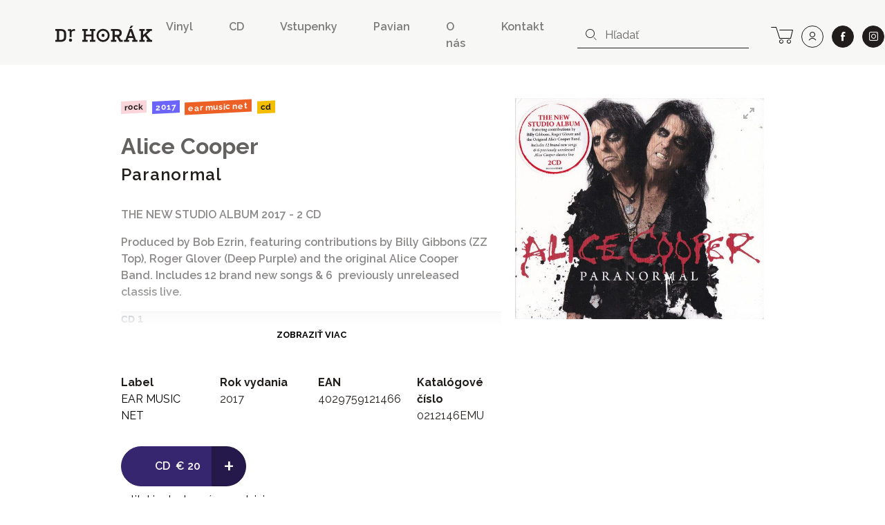

--- FILE ---
content_type: text/html; charset=UTF-8
request_url: https://www.drhorak.sk/titul/alice-cooper/20068-paranormal
body_size: 13292
content:
<!DOCTYPE html>
<html lang="sk">

    <head>
    <meta charset="utf-8">
    <meta http-equiv="X-UA-Compatible" content="IE=edge">
    <meta name="viewport" content="width=device-width, initial-scale=1, shrink-to-fit=no">
    <meta name="csrf-token" content="3oiRGDb1WBg8pFZUaksvVobIkWBRoQDfM5sBmv9N">

    <meta name="description" content="THE NEW STUDIO ALBUM 2017 - 2 CD Produced by Bob Ezrin, featuring contributions by Billy Gibbons (ZZ Top), Roger Glover (Deep Purple) and the original...">
    
        <meta property="og:title" content="Alice Cooper: Paranormal" />
    <meta property="og:description"
        content="THE NEW STUDIO ALBUM 2017 - 2 CD Produced by Bob Ezrin, featuring contributions by Billy Gibbons (ZZ Top), Roger Glover (Deep Purple) and the original..." />
    <meta property="og:type" content="music.album" />
    <meta property="og:url" content="https://www.drhorak.sk/titul/alice-cooper/20068-paranormal" />
    <meta property="og:image"
        content="https://www.drhorak.sk/cdn/obrazok/52df77bc64802a7152f7ebf09b178d5c.jpg/600/0" />
    <meta property="og:site_name" content="Dr.Horák - naordinujte si dobrú hudbu" />
            <meta property="music:release_date " content="2017-07-27" />
    
    
    <meta name="google-site-verification" content="fv_f2bT9R-CJWylp21O_bTbzbSH5ujKxtb3SVipgU6E" />

    <title>
                   Alice Cooper: Paranormal | Dr.Horák - naordinujte si dobrú hudbu
            </title>

    <!-- Favicons-->
    <link rel="apple-touch-icon" sizes="180x180" href="/apple-touch-icon.png">
<link rel="icon" type="image/png" sizes="32x32" href="/favicon-32x32.png">
<link rel="icon" type="image/png" sizes="16x16" href="/favicon-16x16.png">
<link rel="manifest" href="/site.webmanifest">
<link rel="mask-icon" href="/safari-pinned-tab.svg" color="#f3bd00">
<meta name="msapplication-TileColor" content="#f3bd00">
<meta name="theme-color" content="#f3bd00">
    
    

        <link rel="canonical" href="https://www.drhorak.sk/titul/alice-cooper/20068-paranormal">
    <script type="application/ld+json">{"@context":"https:\/\/schema.org","@type":"Product","@id":"https:\/\/www.drhorak.sk\/titul\/alice-cooper\/20068-paranormal","author":"Alice Cooper ","name":"Paranormal","datePublished":2017,"description":"THE NEW STUDIO ALBUM 2017 - 2 CD Produced by Bob Ezrin, featuring contributions by Billy Gibbons (ZZ Top), Roger Glover (Deep Purple) and the original Alice Cooper Band. Includes 12 brand new songs & 6  previously unreleased classis live.                             CD 1                                             1. Paranormal 4:10                                             2. Dead Flies 2:22                                             3. Fireball 4:49              ...","image":"https:\/\/www.drhorak.sk\/cdn\/obrazok\/52df77bc64802a7152f7ebf09b178d5c.jpg\/600\/0","url":"https:\/\/www.drhorak.sk\/titul\/alice-cooper\/20068-paranormal","offers":{"@type":"Offer","price":"20","priceCurrency":"EUR","itemCondition":"http:\/\/schema.org\/NewCondition"}}</script>

    <!-- Styles -->
    <link rel="stylesheet" href="https://unpkg.com/flickity@2/dist/flickity.min.css">
    <link rel="stylesheet" href="https://cdnjs.cloudflare.com/ajax/libs/select2/4.0.5/css/select2.min.css" />
    

    <link rel="stylesheet" href="/css/app.css?id=776edc1dac80f2840aae">
    
    <script>
window.dataLayer = window.dataLayer || [];
window.dataLayer.push({"event":"detail","ecommerce":{"currencyCode":"EUR","detail":{"products":[{"name":"Alice Cooper: Paranormal","id":"20068","price":"20.00","brand":"EAR MUSIC NET","category":"Rock","variant":"CD"}]}}});
</script>
<script>(function(w,d,s,l,i){w[l]=w[l]||[];w[l].push({'gtm.start':
new Date().getTime(),event:'gtm.js'});var f=d.getElementsByTagName(s)[0],
j=d.createElement(s),dl=l!='dataLayer'?'&l='+l:'';j.async=true;j.src=
'https://www.googletagmanager.com/gtm.js?id='+i+dl;f.parentNode.insertBefore(j,f);
})(window,document,'script','dataLayer','GTM-NVVDSC8');</script>

    
    
    

</head>
    <body>
        <noscript><iframe src="https://www.googletagmanager.com/ns.html?id=GTM-NVVDSC8"
height="0" width="0" style="display:none;visibility:hidden"></iframe></noscript>

        
        

        <nav class="navbar navbar-expand-lg navbar-light bg-light">
    <div class="container-fluid">
        <button class="navbar-toggler border-0 collapsed" type="button" data-toggle="collapse" data-target="#navbarDrHorak" aria-controls="navbarDrHorak" aria-expanded="false" aria-label="Toggle navigation">
            <i class="icon-close"></i>
            <i class="icon-bars"></i>
        </button>
        <a class="navbar-brand py-3 py-lg-4" href="/">
            <img src="/images/logo.svg"  alt="Dr. Horák" loading="lazy">
        </a>
        <a class="lh-2rem d-lg-none lead text-nowrap no-underline position-relative" title="košík" href="https://www.drhorak.sk/kosik" aria-label="cart">
                        <i class="icon-cart position-relative"></i>
        </a>
        <div class="collapse navbar-collapse mt-2" id="navbarDrHorak">
            <form class="form-inline d-block d-lg-none left-inner-addon mt-2 mb-4 bg-white" role="search" action="https://www.drhorak.sk/katalog" id="searchFormMobile">
                <i class="icon-search"></i>
                <input
                class="search form-control mr-sm-2 w-100 border-dark"
                name="search"
                
                type="text"
                placeholder="Hľadať"
                aria-label="hľadať"
                value=""
                data-products-title="albumy"
                data-concerts-title="koncerty"
                data-authors-title="interpreti"
                data-publishers-title="vydavateľstvá"
                data-categories-title="žánre"
                autocomplete="off"
                >
                <input type="submit" class="invisible position-absolute">
            </form>

            <ul class="navbar-nav ml-auto font-weight-semibold">
    <li class="nav-item mx-1 mr-md-5"><a class="nav-link px-0 py-1" href="https://www.drhorak.sk/katalog?type=LP">Vinyl</a></li>
    <li class="nav-item mx-1 mr-md-5"><a class="nav-link px-0 py-1" href="https://www.drhorak.sk/katalog?type=CD">CD</a></li>
    <li class="nav-item mx-1 mr-md-5"><a href="https://vstupenky.drhorak.sk" class=" nav-link px-0 py-1" title="Vstupenky na koncerty">Vstupenky</a></li>
    <li class="nav-item mx-1 mr-md-5"><a href="https://www.drhorak.sk/pavian-records" class=" nav-link px-0 py-1">Pavian</a></li>
    <li class="nav-item mx-1 mr-md-5"><a href="https://www.drhorak.sk/informacie/o-nas" class=" nav-link px-0 py-1">O nás</a></li>
    <li class="nav-item mx-1 mr-md-5"><a href="https://www.drhorak.sk/informacie/kontakt" class=" nav-link px-0 py-1">Kontakt</a></li>
</ul>
                            <form class="form-inline d-none d-lg-inline-block left-inner-addon" role="search" action="https://www.drhorak.sk/katalog" id="searchFormNav">
                    <i class="icon-search"></i>
                    <input
                    class="search form-control mr-sm-2 border-top-0 border-left-0 border-right-0 border-dark"
                    name="search"
                    
                    type="text"
                    placeholder="Hľadať"
                    aria-label="hľadať"
                    value=""
                    data-products-title="albumy"
                    data-concerts-title="koncerty"
                    data-authors-title="interpreti"
                    data-publishers-title="vydavateľstvá"
                    data-categories-title="žánre"
                    autocomplete="off"
                    >
                    <input type="submit" class="invisible position-absolute">
                </form>
            
            <div class="text-center ml-2 text-nowrap">

                <a class="d-none d-lg-inline-block lh-2rem mr-0 ml-md-3 ml-2 lead text-nowrap no-underline position-relative" title="košík" href="https://www.drhorak.sk/kosik" aria-label="cart">
                                        <i class="icon-cart position-relative"></i>
                </a>

                <a class="ml-1 ml-md-2 btn btn-outline-dark btn-rounded btn-lg" title="prihlásiť sa" href="https://www.drhorak.sk/login?ref=menu" aria-label="user" rel="nofollow">
                    <i class="icon-user"></i>
                </a>

                <a class="ml-4 ml-md-2 btn btn-dark btn-rounded btn-lg border" href="https://www.facebook.com/drhorak.sk" title="facebook" rel="nofollow" target="_blank">
                    <i class="icon-facebook"></i>
                </a>

                <a class="ml-4 ml-md-2 btn btn-dark btn-rounded btn-lg border" href="https://www.instagram.com/drhorak_records" title="instagram" rel="nofollow" target="_blank">
                    <i class="icon-instagram"></i>
                </a>
            </div>

        </div>
    </div>
</nav>
        

        <div class="container">
            
    <section class="product-detail py-5" productscope producttype="http://schema.org/Product">

        
        <div class="row">
            <div class="col-sm-12">
                                            </div>

            <div class="col-lg-6 offset-lg-1 col-md-7 text-left">

                
                <nav class="mb-4">
                                                                                                        <a href="https://www.drhorak.sk/katalog?category=Rock"
                                    class="mr-1 badge badge-category">Rock</a>
                                                                                                                            <a href="https://www.drhorak.sk/katalog?release_year=2017"
                                class="mr-1 badge badge-release_year">2017</a>
                                                                                                <a href="https://www.drhorak.sk/katalog?publisher=EAR%20MUSIC%20NET"
                                class="mr-1 badge badge-publisher">EAR MUSIC NET</a>
                                                                                                <a href="https://www.drhorak.sk/katalog?type=CD"
                                class="mr-1 badge badge-type">CD</a>
                                                            </nav>

                <h2 class="font-family-sans-serif display-1 author font-weight-bold">
                    <a class="text-secondary underline" href="https://www.drhorak.sk/katalog?authors=Alice%20Cooper">Alice Cooper</a>
                </h2>
                <h1 class="font-family-sans-serif font-weight-semibold display-2" productprop="name">
                    Paranormal
                </h1>
                
                                    <section class="w-100" id="description">
                        <div
                            class="description-text expandable position-relative py-4 pr-3 text-secondary-light font-weight-semibold">
                                                            <p>THE NEW STUDIO ALBUM 2017 - 2 CD</p>
<p>Produced by Bob Ezrin, featuring contributions by Billy Gibbons (ZZ Top), Roger Glover (Deep Purple) and the original Alice Cooper Band. Includes 12 brand new songs &amp; 6&nbsp; previously unreleased classis live.&nbsp;</p>
<table class="table table-striped tracklist text-muted" style="border-collapse: collapse; width: 730px; margin-bottom: 1rem; font-family: -apple-system, BlinkMacSystemFont, &quot;Segoe UI&quot;, Roboto, &quot;Helvetica Neue&quot;, Arial, &quot;Noto Sans&quot;, &quot;Liberation Sans&quot;, sans-serif, &quot;Apple Color Emoji&quot;, &quot;Segoe UI Emoji&quot;, &quot;Segoe UI Symbol&quot;, &quot;Noto Color Emoji&quot;; font-size: 14.4px; color: rgb(108, 117, 125) !important;">
    <tbody style="box-sizing: border-box;">
        <tr style="box-sizing: border-box; background-color: rgba(0, 0, 0, 0.05);">
            <td style="box-sizing: border-box; padding: 0px; vertical-align: top; border-top-style: solid; border-top-color: rgb(222, 226, 230);">CD 1</td>
            <td>&nbsp;</td>
        </tr>
        <tr>
            <td>1. Paranormal 4:10</td>
            <td>&nbsp;</td>
        </tr>
        <tr>
            <td>2. Dead Flies 2:22</td>
            <td>&nbsp;</td>
        </tr>
        <tr>
            <td>3. Fireball 4:49</td>
            <td>&nbsp;</td>
        </tr>
        <tr>
            <td>4. Paranoiac Personality 3:11</td>
            <td>&nbsp;</td>
        </tr>
        <tr>
            <td>5. Fallen In Love 3:33</td>
            <td>&nbsp;</td>
        </tr>
        <tr>
            <td>6. Dynamite Road 2:43</td>
            <td>&nbsp;</td>
        </tr>
        <tr>
            <td>7. Private Public Breakdown 3:26</td>
            <td>&nbsp;</td>
        </tr>
        <tr>
            <td>8. Holy Water 3:08</td>
            <td>&nbsp;</td>
        </tr>
        <tr>
            <td>9. Rats 2:38</td>
            <td>&nbsp;</td>
        </tr>
        <tr>
            <td>10. The Sound Of A 4:06</td>
            <td>&nbsp;</td>
        </tr>
        <tr>
            <td>.</td>
            <td>&nbsp;</td>
        </tr>
        <tr>
            <td>CD 2 - Studio Recordings With Original Alice Cooper Band + Live In Columbia:</td>
            <td>&nbsp;</td>
        </tr>
        <tr>
            <td>1. Genuine American Girl 4:27</td>
            <td>&nbsp;</td>
        </tr>
        <tr>
            <td>2. You And All Of Your Friends 2:41</td>
            <td>&nbsp;</td>
        </tr>
        <tr>
            <td>3. No More Mr. Nice Guy 3:10</td>
            <td>&nbsp;</td>
        </tr>
        <tr>
            <td>4. Under My Wheels 2:56</td>
            <td>&nbsp;</td>
        </tr>
        <tr>
            <td>5. Billion Dollar Babies 3:38</td>
            <td>&nbsp;</td>
        </tr>
        <tr>
            <td>6. Feed My Frankenstein 5:01</td>
            <td>&nbsp;</td>
        </tr>
        <tr>
            <td>7. Only Women Bleed 5:08</td>
            <td>&nbsp;</td>
        </tr>
        <tr>
            <td>8. Schools's Out 6:06</td>
        </tr>
    </tbody>
</table>
                                                        <div class="fadeout"></div>
                        </div>
                    </section>
                
                <section class="mt-5" id="properties">
                    <div class="row">
                        <div class="col-6 col-sm">
                                                            <dl>
                                    <dt>Label</dt>
                                    <dd><a
                                            href="https://www.drhorak.sk/katalog?publisher=EAR%20MUSIC%20NET">EAR MUSIC NET</a>
                                    </dd>
                                </dl>
                                                    </div>
                        <div class="col-6 col-sm">
                                                            <dl>
                                    <dt>Rok vydania</dt>
                                    <dd>2017</dd>
                                </dl>
                                                    </div>
                        <div class="col-6 col-sm">
                                                            <dl>
                                    <dt>EAN</dt>
                                    <dd>4029759121466</dd>
                                </dl>
                                                    </div>
                        <div class="col-6 col-sm">
                                                            <dl>
                                    <dt>Katalógové číslo</dt>
                                    <dd>0212146EMU</dd>
                                </dl>
                                                    </div>
                    </div>

                </section>

                <div class="my-3 d-inline-block selling-buttons text-center text-sm-left">
                    <div class="btn-group" role="group" aria-label="Basic example">
                        <a href="https://www.drhorak.sk/titul/alice-cooper/20068-paranormal/objednat"
                            class="btn btn-info btn-lg pl-5 " rel="nofollow"
                             data-gtm-product='{"name":"Alice Cooper: Paranormal","id":"20068","price":"20.00","brand":"EAR MUSIC NET","category":"Rock","variant":"CD","quantity":1}'
                            data-gtm-add-to-cart >
                            <span class="font-weight-semibold mr-1">CD</span>
                                                        <span class="py-1">&euro;&nbsp;20</span>
                            
                            

                        </a>
                        <a href="https://www.drhorak.sk/titul/alice-cooper/20068-paranormal/objednat"
                            class="active btn btn-info btn-lg font-size-big font-weight-normal "
                            rel="nofollow">
                            +
                        </a>
                    </div>

                    
                    <div class="text-center my-2">
                                                    <span class="text-success">&#9679;</span>
                            
                            <a href="#" class="text-underline-success text-decoration-none"
                                data-container="body" data-toggle="tooltip" data-placement="bottom"
                                title="posielame v deň objednania alebo najbližší pracovný deň">
                                <span class="text-nowrap">titul je dostupný v predajni</span>
                            </a>
                            
                                            </div>
                </div>

            </div>

            <div class="col-lg-4 col-md-5 text-center">
                <div class="carousel-detail">
                    
                    <a href="https://www.drhorak.sk/obrazok/52df77bc64802a7152f7ebf09b178d5c.jpg" class="ratio-box image"
                        style="padding-bottom: 88.9816%;">
                        <img
  data-sizes="auto"
  data-src="https://www.drhorak.sk/cdn/obrazok/52df77bc64802a7152f7ebf09b178d5c.jpg/600/0"
  data-srcset="https://www.drhorak.sk/cdn/obrazok/52df77bc64802a7152f7ebf09b178d5c.jpg/600/0 600w,
    https://www.drhorak.sk/cdn/obrazok/52df77bc64802a7152f7ebf09b178d5c.jpg/220/0 220w,
    https://www.drhorak.sk/cdn/obrazok/52df77bc64802a7152f7ebf09b178d5c.jpg/300/0 300w,
    https://www.drhorak.sk/cdn/obrazok/52df77bc64802a7152f7ebf09b178d5c.jpg/600/0 600w,
    https://www.drhorak.sk/cdn/obrazok/52df77bc64802a7152f7ebf09b178d5c.jpg/800/0 800w"
  class="lazyload"
  alt="Alice Cooper: Paranormal">                    </a>

                    

                </div>
            </div>
        </div>
        
        

    </section>


            </div>
        <section class="my-4 bg-primary" id="more">
                            <div class="container pt-4">
                    <div class="row align-items-center border-bottom-2 mt-4 mx-2 mx-md-4 pb-2" >
  <div class="col-auto pl-0">
    <p class="display-2 mb-0">Ďalšie tituly od <a class="text-white underline" href="https://www.drhorak.sk/katalog?authors=Alice%20Cooper">Alice Cooper</a></p>
  </div>
  <div class="col text-right pr-0">
    <img src="https://www.drhorak.sk/images/icons/icon-more-products.svg" class="img-fluid" alt="novinky">
  </div>
</div>
                    <div class="row minh-230px">
                        <div class="col-md-12 product_carousel py-4 d-none">
                                                            
                                <div class="product-card">
                                    <div class="card catalog-item">
  <div class="card-img-top px-2 pt-2 px-md-3 pt-md-3 pb-0">
    <a href="https://www.drhorak.sk/titul/alice-cooper/35089-the-revenge-of-alice-cooper" class="ratio-box image card-img" style="padding-bottom: 100%;" aria-labelledby="product35089">
      <img
  data-sizes="auto"
  data-src="https://www.drhorak.sk/cdn/obrazok/ac11cba45cb281fdc3f24d0f1687d282.jpg/600/0"
  data-srcset="https://www.drhorak.sk/cdn/obrazok/ac11cba45cb281fdc3f24d0f1687d282.jpg/600/0 600w,
    https://www.drhorak.sk/cdn/obrazok/ac11cba45cb281fdc3f24d0f1687d282.jpg/220/0 220w,
    https://www.drhorak.sk/cdn/obrazok/ac11cba45cb281fdc3f24d0f1687d282.jpg/300/0 300w,
    https://www.drhorak.sk/cdn/obrazok/ac11cba45cb281fdc3f24d0f1687d282.jpg/600/0 600w,
    https://www.drhorak.sk/cdn/obrazok/ac11cba45cb281fdc3f24d0f1687d282.jpg/800/0 800w"
  class="lazyload"
  alt="Alice Cooper: ">    </a>
    <a href="https://www.drhorak.sk/titul/alice-cooper/35089-the-revenge-of-alice-cooper" class="card-img-overlay">
                <span class="mr-1 badge badge-type">LP</span>
                <span class="mr-1 badge badge-status">do 24h</span>
          </a>
  </div>
  <div class="card-body p-2 p-md-3">

      <a href="https://www.drhorak.sk/titul/alice-cooper/35089-the-revenge-of-alice-cooper" id="product35089">

                    <strong class="pd_name">Alice Cooper</strong>
                
        <div class="product-title d-flex justify-content-between w-100 font-weight-semibold">

            <span class="opacity-70">The Revenge Of Alice Cooper</span>

            <div class="pl-2 text-right">
                            <span class="py-1">&euro;&nbsp;40</span><br>
              
            </div>
        </div>
      </a>
      </div>
</div>                                </div>
                                                            
                                <div class="product-card">
                                    <div class="card catalog-item">
  <div class="card-img-top px-2 pt-2 px-md-3 pt-md-3 pb-0">
    <a href="https://www.drhorak.sk/titul/alice-cooper/30041-road" class="ratio-box image card-img" style="padding-bottom: 100%;" aria-labelledby="product30041">
      <img
  data-sizes="auto"
  data-src="https://www.drhorak.sk/cdn/obrazok/c7420da904772079b0b1fbdec161fbba.jpg/600/0"
  data-srcset="https://www.drhorak.sk/cdn/obrazok/c7420da904772079b0b1fbdec161fbba.jpg/600/0 600w,
    https://www.drhorak.sk/cdn/obrazok/c7420da904772079b0b1fbdec161fbba.jpg/220/0 220w,
    https://www.drhorak.sk/cdn/obrazok/c7420da904772079b0b1fbdec161fbba.jpg/300/0 300w,
    https://www.drhorak.sk/cdn/obrazok/c7420da904772079b0b1fbdec161fbba.jpg/600/0 600w,
    https://www.drhorak.sk/cdn/obrazok/c7420da904772079b0b1fbdec161fbba.jpg/800/0 800w"
  class="lazyload"
  alt="Alice Cooper: ">    </a>
    <a href="https://www.drhorak.sk/titul/alice-cooper/30041-road" class="card-img-overlay">
                <span class="mr-1 badge badge-type">CD</span>
                <span class="mr-1 badge badge-status">do 24h</span>
          </a>
  </div>
  <div class="card-body p-2 p-md-3">

      <a href="https://www.drhorak.sk/titul/alice-cooper/30041-road" id="product30041">

                    <strong class="pd_name">Alice Cooper</strong>
                
        <div class="product-title d-flex justify-content-between w-100 font-weight-semibold">

            <span class="opacity-70">Road</span>

            <div class="pl-2 text-right">
                            <span class="py-1">&euro;&nbsp;22</span><br>
              
            </div>
        </div>
      </a>
      </div>
</div>                                </div>
                                                            
                                <div class="product-card">
                                    <div class="card catalog-item">
  <div class="card-img-top px-2 pt-2 px-md-3 pt-md-3 pb-0">
    <a href="https://www.drhorak.sk/titul/alice-cooper/29516-road" class="ratio-box image card-img" style="padding-bottom: 102%;" aria-labelledby="product29516">
      <img
  data-sizes="auto"
  data-src="https://www.drhorak.sk/cdn/obrazok/5aa14cabe86324d81bcf415ad1f531bf.jpg/600/0"
  data-srcset="https://www.drhorak.sk/cdn/obrazok/5aa14cabe86324d81bcf415ad1f531bf.jpg/600/0 600w,
    https://www.drhorak.sk/cdn/obrazok/5aa14cabe86324d81bcf415ad1f531bf.jpg/220/0 220w,
    https://www.drhorak.sk/cdn/obrazok/5aa14cabe86324d81bcf415ad1f531bf.jpg/300/0 300w,
    https://www.drhorak.sk/cdn/obrazok/5aa14cabe86324d81bcf415ad1f531bf.jpg/600/0 600w,
    https://www.drhorak.sk/cdn/obrazok/5aa14cabe86324d81bcf415ad1f531bf.jpg/800/0 800w"
  class="lazyload"
  alt="Alice Cooper: ">    </a>
    <a href="https://www.drhorak.sk/titul/alice-cooper/29516-road" class="card-img-overlay">
                <span class="mr-1 badge badge-type">LP</span>
                <span class="mr-1 badge badge-status">na objednávku</span>
          </a>
  </div>
  <div class="card-body p-2 p-md-3">

      <a href="https://www.drhorak.sk/titul/alice-cooper/29516-road" id="product29516">

                    <strong class="pd_name">Alice Cooper</strong>
                
        <div class="product-title d-flex justify-content-between w-100 font-weight-semibold">

            <span class="opacity-70">Road</span>

            <div class="pl-2 text-right">
                            <span class="py-1">&euro;&nbsp;40</span><br>
              
            </div>
        </div>
      </a>
      </div>
</div>                                </div>
                                                            
                                <div class="product-card">
                                    <div class="card catalog-item">
  <div class="card-img-top px-2 pt-2 px-md-3 pt-md-3 pb-0">
    <a href="https://www.drhorak.sk/titul/alice-cooper/29510-road" class="ratio-box image card-img" style="padding-bottom: 87.813%;" aria-labelledby="product29510">
      <img
  data-sizes="auto"
  data-src="https://www.drhorak.sk/cdn/obrazok/1a600ed85820eac01179c4a040e0b30b.jpg/600/0"
  data-srcset="https://www.drhorak.sk/cdn/obrazok/1a600ed85820eac01179c4a040e0b30b.jpg/600/0 600w,
    https://www.drhorak.sk/cdn/obrazok/1a600ed85820eac01179c4a040e0b30b.jpg/220/0 220w,
    https://www.drhorak.sk/cdn/obrazok/1a600ed85820eac01179c4a040e0b30b.jpg/300/0 300w,
    https://www.drhorak.sk/cdn/obrazok/1a600ed85820eac01179c4a040e0b30b.jpg/600/0 600w,
    https://www.drhorak.sk/cdn/obrazok/1a600ed85820eac01179c4a040e0b30b.jpg/800/0 800w"
  class="lazyload"
  alt="Alice Cooper: ">    </a>
    <a href="https://www.drhorak.sk/titul/alice-cooper/29510-road" class="card-img-overlay">
                <span class="mr-1 badge badge-type">CD</span>
                <span class="mr-1 badge badge-status">do 24h</span>
          </a>
  </div>
  <div class="card-body p-2 p-md-3">

      <a href="https://www.drhorak.sk/titul/alice-cooper/29510-road" id="product29510">

                    <strong class="pd_name">Alice Cooper</strong>
                
        <div class="product-title d-flex justify-content-between w-100 font-weight-semibold">

            <span class="opacity-70">Road</span>

            <div class="pl-2 text-right">
                            <span class="py-1">&euro;&nbsp;20</span><br>
              
            </div>
        </div>
      </a>
      </div>
</div>                                </div>
                                                            
                                <div class="product-card">
                                    <div class="card catalog-item">
  <div class="card-img-top px-2 pt-2 px-md-3 pt-md-3 pb-0">
    <a href="https://www.drhorak.sk/titul/alice-cooper/29509-road" class="ratio-box image card-img" style="padding-bottom: 86.6444%;" aria-labelledby="product29509">
      <img
  data-sizes="auto"
  data-src="https://www.drhorak.sk/cdn/obrazok/aff5f9904e60d35544b79a421bb078b5.jpg/600/0"
  data-srcset="https://www.drhorak.sk/cdn/obrazok/aff5f9904e60d35544b79a421bb078b5.jpg/600/0 600w,
    https://www.drhorak.sk/cdn/obrazok/aff5f9904e60d35544b79a421bb078b5.jpg/220/0 220w,
    https://www.drhorak.sk/cdn/obrazok/aff5f9904e60d35544b79a421bb078b5.jpg/300/0 300w,
    https://www.drhorak.sk/cdn/obrazok/aff5f9904e60d35544b79a421bb078b5.jpg/600/0 600w,
    https://www.drhorak.sk/cdn/obrazok/aff5f9904e60d35544b79a421bb078b5.jpg/800/0 800w"
  class="lazyload"
  alt="Alice Cooper: ">    </a>
    <a href="https://www.drhorak.sk/titul/alice-cooper/29509-road" class="card-img-overlay">
                <span class="mr-1 badge badge-type">CD</span>
                <span class="mr-1 badge badge-status">na objednávku</span>
          </a>
  </div>
  <div class="card-body p-2 p-md-3">

      <a href="https://www.drhorak.sk/titul/alice-cooper/29509-road" id="product29509">

                    <strong class="pd_name">Alice Cooper</strong>
                
        <div class="product-title d-flex justify-content-between w-100 font-weight-semibold">

            <span class="opacity-70">Road</span>

            <div class="pl-2 text-right">
                            <span class="py-1">&euro;&nbsp;20</span><br>
              
            </div>
        </div>
      </a>
      </div>
</div>                                </div>
                                                            
                                <div class="product-card">
                                    <div class="card catalog-item">
  <div class="card-img-top px-2 pt-2 px-md-3 pt-md-3 pb-0">
    <a href="https://www.drhorak.sk/titul/alice-cooper/29508-road" class="ratio-box image card-img" style="padding-bottom: 98.1636%;" aria-labelledby="product29508">
      <img
  data-sizes="auto"
  data-src="https://www.drhorak.sk/cdn/obrazok/9df3720c06b8d61faf161ff464bd6f42.jpg/600/0"
  data-srcset="https://www.drhorak.sk/cdn/obrazok/9df3720c06b8d61faf161ff464bd6f42.jpg/600/0 600w,
    https://www.drhorak.sk/cdn/obrazok/9df3720c06b8d61faf161ff464bd6f42.jpg/220/0 220w,
    https://www.drhorak.sk/cdn/obrazok/9df3720c06b8d61faf161ff464bd6f42.jpg/300/0 300w,
    https://www.drhorak.sk/cdn/obrazok/9df3720c06b8d61faf161ff464bd6f42.jpg/600/0 600w,
    https://www.drhorak.sk/cdn/obrazok/9df3720c06b8d61faf161ff464bd6f42.jpg/800/0 800w"
  class="lazyload"
  alt="Alice Cooper: ">    </a>
    <a href="https://www.drhorak.sk/titul/alice-cooper/29508-road" class="card-img-overlay">
                <span class="mr-1 badge badge-type">CD</span>
                <span class="mr-1 badge badge-status">na objednávku</span>
          </a>
  </div>
  <div class="card-body p-2 p-md-3">

      <a href="https://www.drhorak.sk/titul/alice-cooper/29508-road" id="product29508">

                    <strong class="pd_name">Alice Cooper</strong>
                
        <div class="product-title d-flex justify-content-between w-100 font-weight-semibold">

            <span class="opacity-70">Road</span>

            <div class="pl-2 text-right">
                            <span class="py-1">&euro;&nbsp;15</span><br>
              
            </div>
        </div>
      </a>
      </div>
</div>                                </div>
                                                            
                                <div class="product-card">
                                    <div class="card catalog-item">
  <div class="card-img-top px-2 pt-2 px-md-3 pt-md-3 pb-0">
    <a href="https://www.drhorak.sk/titul/alice-cooper/35015-schools-out" class="ratio-box image card-img" style="padding-bottom: 96.6%;" aria-labelledby="product35015">
      <img
  data-sizes="auto"
  data-src="https://www.drhorak.sk/cdn/obrazok/7d71e7b4225c89900d3ec34b3c5ccf3d.jpg/600/0"
  data-srcset="https://www.drhorak.sk/cdn/obrazok/7d71e7b4225c89900d3ec34b3c5ccf3d.jpg/600/0 600w,
    https://www.drhorak.sk/cdn/obrazok/7d71e7b4225c89900d3ec34b3c5ccf3d.jpg/220/0 220w,
    https://www.drhorak.sk/cdn/obrazok/7d71e7b4225c89900d3ec34b3c5ccf3d.jpg/300/0 300w,
    https://www.drhorak.sk/cdn/obrazok/7d71e7b4225c89900d3ec34b3c5ccf3d.jpg/600/0 600w,
    https://www.drhorak.sk/cdn/obrazok/7d71e7b4225c89900d3ec34b3c5ccf3d.jpg/800/0 800w"
  class="lazyload"
  alt="Alice Cooper: ">    </a>
    <a href="https://www.drhorak.sk/titul/alice-cooper/35015-schools-out" class="card-img-overlay">
                <span class="mr-1 badge badge-type">LP</span>
                <span class="mr-1 badge badge-status">nedostupné</span>
          </a>
  </div>
  <div class="card-body p-2 p-md-3">

      <a href="https://www.drhorak.sk/titul/alice-cooper/35015-schools-out" id="product35015">

                    <strong class="pd_name">Alice Cooper</strong>
                
        <div class="product-title d-flex justify-content-between w-100 font-weight-semibold">

            <span class="opacity-70">School&#039;s Out</span>

            <div class="pl-2 text-right">
                            <span class="py-1">&euro;&nbsp;89</span><br>
              
            </div>
        </div>
      </a>
      </div>
</div>                                </div>
                                                            
                                <div class="product-card">
                                    <div class="card catalog-item">
  <div class="card-img-top px-2 pt-2 px-md-3 pt-md-3 pb-0">
    <a href="https://www.drhorak.sk/titul/alice-cooper/35014-killer" class="ratio-box image card-img" style="padding-bottom: 100.8489%;" aria-labelledby="product35014">
      <img
  data-sizes="auto"
  data-src="https://www.drhorak.sk/cdn/obrazok/12c685c19f5f87403fc19d6e650bef9d.jpg/600/0"
  data-srcset="https://www.drhorak.sk/cdn/obrazok/12c685c19f5f87403fc19d6e650bef9d.jpg/600/0 600w,
    https://www.drhorak.sk/cdn/obrazok/12c685c19f5f87403fc19d6e650bef9d.jpg/220/0 220w,
    https://www.drhorak.sk/cdn/obrazok/12c685c19f5f87403fc19d6e650bef9d.jpg/300/0 300w,
    https://www.drhorak.sk/cdn/obrazok/12c685c19f5f87403fc19d6e650bef9d.jpg/600/0 600w,
    https://www.drhorak.sk/cdn/obrazok/12c685c19f5f87403fc19d6e650bef9d.jpg/800/0 800w"
  class="lazyload"
  alt="Alice Cooper: ">    </a>
    <a href="https://www.drhorak.sk/titul/alice-cooper/35014-killer" class="card-img-overlay">
                <span class="mr-1 badge badge-type">LP</span>
                <span class="mr-1 badge badge-status">nedostupné</span>
          </a>
  </div>
  <div class="card-body p-2 p-md-3">

      <a href="https://www.drhorak.sk/titul/alice-cooper/35014-killer" id="product35014">

                    <strong class="pd_name">Alice Cooper</strong>
                
        <div class="product-title d-flex justify-content-between w-100 font-weight-semibold">

            <span class="opacity-70">Killer</span>

            <div class="pl-2 text-right">
                            <span class="py-1">&euro;&nbsp;70</span><br>
              
            </div>
        </div>
      </a>
      </div>
</div>                                </div>
                                                            
                                <div class="product-card">
                                    <div class="card catalog-item">
  <div class="card-img-top px-2 pt-2 px-md-3 pt-md-3 pb-0">
    <a href="https://www.drhorak.sk/titul/alice-cooper/22986-detroit-stories" class="ratio-box image card-img" style="padding-bottom: 89%;" aria-labelledby="product22986">
      <img
  data-sizes="auto"
  data-src="https://www.drhorak.sk/cdn/obrazok/c90087f55d961d83a8087258484bc90a.jpg/600/0"
  data-srcset="https://www.drhorak.sk/cdn/obrazok/c90087f55d961d83a8087258484bc90a.jpg/600/0 600w,
    https://www.drhorak.sk/cdn/obrazok/c90087f55d961d83a8087258484bc90a.jpg/220/0 220w,
    https://www.drhorak.sk/cdn/obrazok/c90087f55d961d83a8087258484bc90a.jpg/300/0 300w,
    https://www.drhorak.sk/cdn/obrazok/c90087f55d961d83a8087258484bc90a.jpg/600/0 600w,
    https://www.drhorak.sk/cdn/obrazok/c90087f55d961d83a8087258484bc90a.jpg/800/0 800w"
  class="lazyload"
  alt="Alice Cooper: ">    </a>
    <a href="https://www.drhorak.sk/titul/alice-cooper/22986-detroit-stories" class="card-img-overlay">
                <span class="mr-1 badge badge-type">CD</span>
                <span class="mr-1 badge badge-status">do 24h</span>
          </a>
  </div>
  <div class="card-body p-2 p-md-3">

      <a href="https://www.drhorak.sk/titul/alice-cooper/22986-detroit-stories" id="product22986">

                    <strong class="pd_name">Alice Cooper</strong>
                
        <div class="product-title d-flex justify-content-between w-100 font-weight-semibold">

            <span class="opacity-70">Detroit Stories</span>

            <div class="pl-2 text-right">
                            <span class="py-1">&euro;&nbsp;17</span><br>
              
            </div>
        </div>
      </a>
      </div>
</div>                                </div>
                                                            
                                <div class="product-card">
                                    <div class="card catalog-item">
  <div class="card-img-top px-2 pt-2 px-md-3 pt-md-3 pb-0">
    <a href="https://www.drhorak.sk/titul/alice-cooper/22985-detroit-stories" class="ratio-box image card-img" style="padding-bottom: 87.6667%;" aria-labelledby="product22985">
      <img
  data-sizes="auto"
  data-src="https://www.drhorak.sk/cdn/obrazok/eb23f573d387bb8e390c9d0fb745f0d3.jpg/600/0"
  data-srcset="https://www.drhorak.sk/cdn/obrazok/eb23f573d387bb8e390c9d0fb745f0d3.jpg/600/0 600w,
    https://www.drhorak.sk/cdn/obrazok/eb23f573d387bb8e390c9d0fb745f0d3.jpg/220/0 220w,
    https://www.drhorak.sk/cdn/obrazok/eb23f573d387bb8e390c9d0fb745f0d3.jpg/300/0 300w,
    https://www.drhorak.sk/cdn/obrazok/eb23f573d387bb8e390c9d0fb745f0d3.jpg/600/0 600w,
    https://www.drhorak.sk/cdn/obrazok/eb23f573d387bb8e390c9d0fb745f0d3.jpg/800/0 800w"
  class="lazyload"
  alt="Alice Cooper: ">    </a>
    <a href="https://www.drhorak.sk/titul/alice-cooper/22985-detroit-stories" class="card-img-overlay">
                <span class="mr-1 badge badge-type">CD</span>
                <span class="mr-1 badge badge-status">do 24h</span>
          </a>
  </div>
  <div class="card-body p-2 p-md-3">

      <a href="https://www.drhorak.sk/titul/alice-cooper/22985-detroit-stories" id="product22985">

                    <strong class="pd_name">Alice Cooper</strong>
                
        <div class="product-title d-flex justify-content-between w-100 font-weight-semibold">

            <span class="opacity-70">Detroit Stories</span>

            <div class="pl-2 text-right">
                            <span class="py-1">&euro;&nbsp;15</span><br>
              
            </div>
        </div>
      </a>
      </div>
</div>                                </div>
                                                            
                                <div class="product-card">
                                    <div class="card catalog-item">
  <div class="card-img-top px-2 pt-2 px-md-3 pt-md-3 pb-0">
    <a href="https://www.drhorak.sk/titul/alice-cooper/22949-detroit-stories" class="ratio-box image card-img" style="padding-bottom: 100.5%;" aria-labelledby="product22949">
      <img
  data-sizes="auto"
  data-src="https://www.drhorak.sk/cdn/obrazok/a25548b74eb038ddc3a40134924d9bb4.jpg/600/0"
  data-srcset="https://www.drhorak.sk/cdn/obrazok/a25548b74eb038ddc3a40134924d9bb4.jpg/600/0 600w,
    https://www.drhorak.sk/cdn/obrazok/a25548b74eb038ddc3a40134924d9bb4.jpg/220/0 220w,
    https://www.drhorak.sk/cdn/obrazok/a25548b74eb038ddc3a40134924d9bb4.jpg/300/0 300w,
    https://www.drhorak.sk/cdn/obrazok/a25548b74eb038ddc3a40134924d9bb4.jpg/600/0 600w,
    https://www.drhorak.sk/cdn/obrazok/a25548b74eb038ddc3a40134924d9bb4.jpg/800/0 800w"
  class="lazyload"
  alt="Alice Cooper: ">    </a>
    <a href="https://www.drhorak.sk/titul/alice-cooper/22949-detroit-stories" class="card-img-overlay">
                <span class="mr-1 badge badge-type">LP</span>
                <span class="mr-1 badge badge-status">na objednávku</span>
          </a>
  </div>
  <div class="card-body p-2 p-md-3">

      <a href="https://www.drhorak.sk/titul/alice-cooper/22949-detroit-stories" id="product22949">

                    <strong class="pd_name">Alice Cooper</strong>
                
        <div class="product-title d-flex justify-content-between w-100 font-weight-semibold">

            <span class="opacity-70">Detroit Stories</span>

            <div class="pl-2 text-right">
                            <span class="py-1">&euro;&nbsp;30</span><br>
              
            </div>
        </div>
      </a>
      </div>
</div>                                </div>
                                                            
                                <div class="product-card">
                                    <div class="card catalog-item">
  <div class="card-img-top px-2 pt-2 px-md-3 pt-md-3 pb-0">
    <a href="https://www.drhorak.sk/titul/alice-cooper/22948-detroit-stories" class="ratio-box image card-img" style="padding-bottom: 100%;" aria-labelledby="product22948">
      <img
  data-sizes="auto"
  data-src="https://www.drhorak.sk/cdn/obrazok/bb3c1b63048db4e3e685ce5361033bcb.jpg/600/0"
  data-srcset="https://www.drhorak.sk/cdn/obrazok/bb3c1b63048db4e3e685ce5361033bcb.jpg/600/0 600w,
    https://www.drhorak.sk/cdn/obrazok/bb3c1b63048db4e3e685ce5361033bcb.jpg/220/0 220w,
    https://www.drhorak.sk/cdn/obrazok/bb3c1b63048db4e3e685ce5361033bcb.jpg/300/0 300w,
    https://www.drhorak.sk/cdn/obrazok/bb3c1b63048db4e3e685ce5361033bcb.jpg/600/0 600w,
    https://www.drhorak.sk/cdn/obrazok/bb3c1b63048db4e3e685ce5361033bcb.jpg/800/0 800w"
  class="lazyload"
  alt="Alice Cooper: ">    </a>
    <a href="https://www.drhorak.sk/titul/alice-cooper/22948-detroit-stories" class="card-img-overlay">
                <span class="mr-1 badge badge-type">LP</span>
                <span class="mr-1 badge badge-status">do 24h</span>
          </a>
  </div>
  <div class="card-body p-2 p-md-3">

      <a href="https://www.drhorak.sk/titul/alice-cooper/22948-detroit-stories" id="product22948">

                    <strong class="pd_name">Alice Cooper</strong>
                
        <div class="product-title d-flex justify-content-between w-100 font-weight-semibold">

            <span class="opacity-70">Detroit Stories</span>

            <div class="pl-2 text-right">
                            <span class="py-1">&euro;&nbsp;30</span><br>
              
            </div>
        </div>
      </a>
      </div>
</div>                                </div>
                                                            
                                <div class="product-card">
                                    <div class="card catalog-item">
  <div class="card-img-top px-2 pt-2 px-md-3 pt-md-3 pb-0">
    <a href="https://www.drhorak.sk/titul/alice-cooper/22092-live-at-the-apollo-theatre-glasgow-exclamation-exclamation-190282" class="ratio-box image card-img" style="padding-bottom: 96.5%;" aria-labelledby="product22092">
      <img
  data-sizes="auto"
  data-src="https://www.drhorak.sk/cdn/obrazok/d5c57dede5c4b6def16ff4037635fcd1.jpg/600/0"
  data-srcset="https://www.drhorak.sk/cdn/obrazok/d5c57dede5c4b6def16ff4037635fcd1.jpg/600/0 600w,
    https://www.drhorak.sk/cdn/obrazok/d5c57dede5c4b6def16ff4037635fcd1.jpg/220/0 220w,
    https://www.drhorak.sk/cdn/obrazok/d5c57dede5c4b6def16ff4037635fcd1.jpg/300/0 300w,
    https://www.drhorak.sk/cdn/obrazok/d5c57dede5c4b6def16ff4037635fcd1.jpg/600/0 600w,
    https://www.drhorak.sk/cdn/obrazok/d5c57dede5c4b6def16ff4037635fcd1.jpg/800/0 800w"
  class="lazyload"
  alt="Alice Cooper: ">    </a>
    <a href="https://www.drhorak.sk/titul/alice-cooper/22092-live-at-the-apollo-theatre-glasgow-exclamation-exclamation-190282" class="card-img-overlay">
                <span class="mr-1 badge badge-type">LP</span>
                <span class="mr-1 badge badge-status">do 24h</span>
          </a>
  </div>
  <div class="card-body p-2 p-md-3">

      <a href="https://www.drhorak.sk/titul/alice-cooper/22092-live-at-the-apollo-theatre-glasgow-exclamation-exclamation-190282" id="product22092">

                    <strong class="pd_name">Alice Cooper</strong>
                
        <div class="product-title d-flex justify-content-between w-100 font-weight-semibold">

            <span class="opacity-70">Live At The Apollo Theatre, Glasgow // 19.02.82</span>

            <div class="pl-2 text-right">
                            <span class="py-1">&euro;&nbsp;30</span><br>
              
            </div>
        </div>
      </a>
      </div>
</div>                                </div>
                                                            
                                <div class="product-card">
                                    <div class="card catalog-item">
  <div class="card-img-top px-2 pt-2 px-md-3 pt-md-3 pb-0">
    <a href="https://www.drhorak.sk/titul/alice-cooper/7116-greatest-hits" class="ratio-box image card-img" style="padding-bottom: 99.6678%;" aria-labelledby="product7116">
      <img
  data-sizes="auto"
  data-src="https://www.drhorak.sk/cdn/obrazok/32bc21b3be4333b231c5ba4572110b51.jpg/600/0"
  data-srcset="https://www.drhorak.sk/cdn/obrazok/32bc21b3be4333b231c5ba4572110b51.jpg/600/0 600w,
    https://www.drhorak.sk/cdn/obrazok/32bc21b3be4333b231c5ba4572110b51.jpg/220/0 220w,
    https://www.drhorak.sk/cdn/obrazok/32bc21b3be4333b231c5ba4572110b51.jpg/300/0 300w,
    https://www.drhorak.sk/cdn/obrazok/32bc21b3be4333b231c5ba4572110b51.jpg/600/0 600w,
    https://www.drhorak.sk/cdn/obrazok/32bc21b3be4333b231c5ba4572110b51.jpg/800/0 800w"
  class="lazyload"
  alt="Alice Cooper: ">    </a>
    <a href="https://www.drhorak.sk/titul/alice-cooper/7116-greatest-hits" class="card-img-overlay">
                <span class="mr-1 badge badge-type">LP</span>
                <span class="mr-1 badge badge-status">do 24h</span>
          </a>
  </div>
  <div class="card-body p-2 p-md-3">

      <a href="https://www.drhorak.sk/titul/alice-cooper/7116-greatest-hits" id="product7116">

                    <strong class="pd_name">Alice Cooper</strong>
                
        <div class="product-title d-flex justify-content-between w-100 font-weight-semibold">

            <span class="opacity-70">Greatest hits </span>

            <div class="pl-2 text-right">
                            <span class="py-1">&euro;&nbsp;30</span><br>
              
            </div>
        </div>
      </a>
      </div>
</div>                                </div>
                                                            
                                <div class="product-card">
                                    <div class="card catalog-item">
  <div class="card-img-top px-2 pt-2 px-md-3 pt-md-3 pb-0">
    <a href="https://www.drhorak.sk/titul/alice-cooper/30237-a-paranormal-evening-with-alice-cooper-at-the-olympia-paris" class="ratio-box image card-img" style="padding-bottom: 100%;" aria-labelledby="product30237">
      <img
  data-sizes="auto"
  data-src="https://www.drhorak.sk/cdn/obrazok/e498661826391be10701c6f9a0a2bf8e.jpg/600/0"
  data-srcset="https://www.drhorak.sk/cdn/obrazok/e498661826391be10701c6f9a0a2bf8e.jpg/600/0 600w,
    https://www.drhorak.sk/cdn/obrazok/e498661826391be10701c6f9a0a2bf8e.jpg/220/0 220w,
    https://www.drhorak.sk/cdn/obrazok/e498661826391be10701c6f9a0a2bf8e.jpg/300/0 300w,
    https://www.drhorak.sk/cdn/obrazok/e498661826391be10701c6f9a0a2bf8e.jpg/600/0 600w,
    https://www.drhorak.sk/cdn/obrazok/e498661826391be10701c6f9a0a2bf8e.jpg/800/0 800w"
  class="lazyload"
  alt="Alice Cooper: ">    </a>
    <a href="https://www.drhorak.sk/titul/alice-cooper/30237-a-paranormal-evening-with-alice-cooper-at-the-olympia-paris" class="card-img-overlay">
                <span class="mr-1 badge badge-type">CD</span>
                <span class="mr-1 badge badge-status">do 24h</span>
          </a>
  </div>
  <div class="card-body p-2 p-md-3">

      <a href="https://www.drhorak.sk/titul/alice-cooper/30237-a-paranormal-evening-with-alice-cooper-at-the-olympia-paris" id="product30237">

                    <strong class="pd_name">Alice Cooper</strong>
                
        <div class="product-title d-flex justify-content-between w-100 font-weight-semibold">

            <span class="opacity-70">A Paranormal Evening With Alice Cooper At The Olympia Paris</span>

            <div class="pl-2 text-right">
                            <span class="py-1">&euro;&nbsp;15</span><br>
              
            </div>
        </div>
      </a>
      </div>
</div>                                </div>
                                                            
                                <div class="product-card">
                                    <div class="card catalog-item">
  <div class="card-img-top px-2 pt-2 px-md-3 pt-md-3 pb-0">
    <a href="https://www.drhorak.sk/titul/alice-cooper/6397-easy-action" class="ratio-box image card-img" style="padding-bottom: 101%;" aria-labelledby="product6397">
      <img
  data-sizes="auto"
  data-src="https://www.drhorak.sk/cdn/obrazok/9a44f69305ab6d905dcb17dc0e535748.jpg/600/0"
  data-srcset="https://www.drhorak.sk/cdn/obrazok/9a44f69305ab6d905dcb17dc0e535748.jpg/600/0 600w,
    https://www.drhorak.sk/cdn/obrazok/9a44f69305ab6d905dcb17dc0e535748.jpg/220/0 220w,
    https://www.drhorak.sk/cdn/obrazok/9a44f69305ab6d905dcb17dc0e535748.jpg/300/0 300w,
    https://www.drhorak.sk/cdn/obrazok/9a44f69305ab6d905dcb17dc0e535748.jpg/600/0 600w,
    https://www.drhorak.sk/cdn/obrazok/9a44f69305ab6d905dcb17dc0e535748.jpg/800/0 800w"
  class="lazyload"
  alt="Alice Cooper: ">    </a>
    <a href="https://www.drhorak.sk/titul/alice-cooper/6397-easy-action" class="card-img-overlay">
                <span class="mr-1 badge badge-type">LP</span>
                <span class="mr-1 badge badge-status">nedostupné</span>
          </a>
  </div>
  <div class="card-body p-2 p-md-3">

      <a href="https://www.drhorak.sk/titul/alice-cooper/6397-easy-action" id="product6397">

                    <strong class="pd_name">Alice Cooper</strong>
                
        <div class="product-title d-flex justify-content-between w-100 font-weight-semibold">

            <span class="opacity-70">Easy Action</span>

            <div class="pl-2 text-right">
                            <span class="py-1">&euro;&nbsp;30</span><br>
              
            </div>
        </div>
      </a>
      </div>
</div>                                </div>
                                                            
                                <div class="product-card">
                                    <div class="card catalog-item">
  <div class="card-img-top px-2 pt-2 px-md-3 pt-md-3 pb-0">
    <a href="https://www.drhorak.sk/titul/alice-cooper/6069-pretties-for-you" class="ratio-box image card-img" style="padding-bottom: 100%;" aria-labelledby="product6069">
      <img
  data-sizes="auto"
  data-src="https://www.drhorak.sk/cdn/obrazok/97f0ed171545d3d3658bc51d16ccbb3e.jpg/600/0"
  data-srcset="https://www.drhorak.sk/cdn/obrazok/97f0ed171545d3d3658bc51d16ccbb3e.jpg/600/0 600w,
    https://www.drhorak.sk/cdn/obrazok/97f0ed171545d3d3658bc51d16ccbb3e.jpg/220/0 220w,
    https://www.drhorak.sk/cdn/obrazok/97f0ed171545d3d3658bc51d16ccbb3e.jpg/300/0 300w,
    https://www.drhorak.sk/cdn/obrazok/97f0ed171545d3d3658bc51d16ccbb3e.jpg/600/0 600w,
    https://www.drhorak.sk/cdn/obrazok/97f0ed171545d3d3658bc51d16ccbb3e.jpg/800/0 800w"
  class="lazyload"
  alt="Alice Cooper: ">    </a>
    <a href="https://www.drhorak.sk/titul/alice-cooper/6069-pretties-for-you" class="card-img-overlay">
                <span class="mr-1 badge badge-type">LP</span>
                <span class="mr-1 badge badge-status">nedostupné</span>
          </a>
  </div>
  <div class="card-body p-2 p-md-3">

      <a href="https://www.drhorak.sk/titul/alice-cooper/6069-pretties-for-you" id="product6069">

                    <strong class="pd_name">Alice Cooper</strong>
                
        <div class="product-title d-flex justify-content-between w-100 font-weight-semibold">

            <span class="opacity-70">Pretties For You</span>

            <div class="pl-2 text-right">
                            <span class="py-1">&euro;&nbsp;30</span><br>
              
            </div>
        </div>
      </a>
      </div>
</div>                                </div>
                                                            
                                <div class="product-card">
                                    <div class="card catalog-item">
  <div class="card-img-top px-2 pt-2 px-md-3 pt-md-3 pb-0">
    <a href="https://www.drhorak.sk/titul/alice-cooper/7562-trash" class="ratio-box image card-img" style="padding-bottom: 100%;" aria-labelledby="product7562">
      <img
  data-sizes="auto"
  data-src="https://www.drhorak.sk/cdn/obrazok/28fc8a0dfabc479d87678cdf5e820fe5.jpg/600/0"
  data-srcset="https://www.drhorak.sk/cdn/obrazok/28fc8a0dfabc479d87678cdf5e820fe5.jpg/600/0 600w,
    https://www.drhorak.sk/cdn/obrazok/28fc8a0dfabc479d87678cdf5e820fe5.jpg/220/0 220w,
    https://www.drhorak.sk/cdn/obrazok/28fc8a0dfabc479d87678cdf5e820fe5.jpg/300/0 300w,
    https://www.drhorak.sk/cdn/obrazok/28fc8a0dfabc479d87678cdf5e820fe5.jpg/600/0 600w,
    https://www.drhorak.sk/cdn/obrazok/28fc8a0dfabc479d87678cdf5e820fe5.jpg/800/0 800w"
  class="lazyload"
  alt="Alice Cooper: ">    </a>
    <a href="https://www.drhorak.sk/titul/alice-cooper/7562-trash" class="card-img-overlay">
                <span class="mr-1 badge badge-type">LP</span>
                <span class="mr-1 badge badge-status">na objednávku</span>
          </a>
  </div>
  <div class="card-body p-2 p-md-3">

      <a href="https://www.drhorak.sk/titul/alice-cooper/7562-trash" id="product7562">

                    <strong class="pd_name">Alice Cooper</strong>
                
        <div class="product-title d-flex justify-content-between w-100 font-weight-semibold">

            <span class="opacity-70">Trash</span>

            <div class="pl-2 text-right">
                            <span class="py-1">&euro;&nbsp;30</span><br>
              
            </div>
        </div>
      </a>
      </div>
</div>                                </div>
                                                            
                                <div class="product-card">
                                    <div class="card catalog-item">
  <div class="card-img-top px-2 pt-2 px-md-3 pt-md-3 pb-0">
    <a href="https://www.drhorak.sk/titul/alice-cooper/5881-paranormal" class="ratio-box image card-img" style="padding-bottom: 99.8331%;" aria-labelledby="product5881">
      <img
  data-sizes="auto"
  data-src="https://www.drhorak.sk/cdn/obrazok/0bd69419dfad3d93c422fb5ac851c451.jpg/600/0"
  data-srcset="https://www.drhorak.sk/cdn/obrazok/0bd69419dfad3d93c422fb5ac851c451.jpg/600/0 600w,
    https://www.drhorak.sk/cdn/obrazok/0bd69419dfad3d93c422fb5ac851c451.jpg/220/0 220w,
    https://www.drhorak.sk/cdn/obrazok/0bd69419dfad3d93c422fb5ac851c451.jpg/300/0 300w,
    https://www.drhorak.sk/cdn/obrazok/0bd69419dfad3d93c422fb5ac851c451.jpg/600/0 600w,
    https://www.drhorak.sk/cdn/obrazok/0bd69419dfad3d93c422fb5ac851c451.jpg/800/0 800w"
  class="lazyload"
  alt="Alice Cooper: ">    </a>
    <a href="https://www.drhorak.sk/titul/alice-cooper/5881-paranormal" class="card-img-overlay">
                <span class="mr-1 badge badge-type">LP</span>
                <span class="mr-1 badge badge-status">nedostupné</span>
          </a>
  </div>
  <div class="card-body p-2 p-md-3">

      <a href="https://www.drhorak.sk/titul/alice-cooper/5881-paranormal" id="product5881">

                    <strong class="pd_name">Alice Cooper</strong>
                
        <div class="product-title d-flex justify-content-between w-100 font-weight-semibold">

            <span class="opacity-70">Paranormal</span>

            <div class="pl-2 text-right">
                            <span class="py-1">&euro;&nbsp;30</span><br>
              
            </div>
        </div>
      </a>
      </div>
</div>                                </div>
                                                            
                                <div class="product-card">
                                    <div class="card catalog-item">
  <div class="card-img-top px-2 pt-2 px-md-3 pt-md-3 pb-0">
    <a href="https://www.drhorak.sk/titul/alice-cooper/30236-original-album-series-volume-two" class="ratio-box image card-img" style="padding-bottom: 101%;" aria-labelledby="product30236">
      <img
  data-sizes="auto"
  data-src="https://www.drhorak.sk/cdn/obrazok/12dffca815abc37a1e7e684805dc3d27.jpg/600/0"
  data-srcset="https://www.drhorak.sk/cdn/obrazok/12dffca815abc37a1e7e684805dc3d27.jpg/600/0 600w,
    https://www.drhorak.sk/cdn/obrazok/12dffca815abc37a1e7e684805dc3d27.jpg/220/0 220w,
    https://www.drhorak.sk/cdn/obrazok/12dffca815abc37a1e7e684805dc3d27.jpg/300/0 300w,
    https://www.drhorak.sk/cdn/obrazok/12dffca815abc37a1e7e684805dc3d27.jpg/600/0 600w,
    https://www.drhorak.sk/cdn/obrazok/12dffca815abc37a1e7e684805dc3d27.jpg/800/0 800w"
  class="lazyload"
  alt="Alice Cooper: ">    </a>
    <a href="https://www.drhorak.sk/titul/alice-cooper/30236-original-album-series-volume-two" class="card-img-overlay">
                <span class="mr-1 badge badge-type">CD</span>
                <span class="mr-1 badge badge-status">na objednávku</span>
          </a>
  </div>
  <div class="card-body p-2 p-md-3">

      <a href="https://www.drhorak.sk/titul/alice-cooper/30236-original-album-series-volume-two" id="product30236">

                    <strong class="pd_name">Alice Cooper</strong>
                
        <div class="product-title d-flex justify-content-between w-100 font-weight-semibold">

            <span class="opacity-70">Original Album Series (Volume Two)</span>

            <div class="pl-2 text-right">
                            <span class="py-1">&euro;&nbsp;15</span><br>
              
            </div>
        </div>
      </a>
      </div>
</div>                                </div>
                                                    </div>
                    </div>
                </div>
            
                            <div class="container pt-4">
                    <div class="row align-items-center border-bottom-2 mt-4 mx-2 mx-md-4 pb-2" >
  <div class="col-auto pl-0">
    <p class="display-2 mb-0">Mohlo by sa vam páčiť</p>
  </div>
  <div class="col text-right pr-0">
    <img src="https://www.drhorak.sk/images/icons/icon-related-products.svg" class="img-fluid" alt="novinky">
  </div>
</div>
                    <div class="row mt-4 catalog">
                                                    <div class="col-xxl-2 col-md-3 col-6 product mb-2">
                                <div class="card catalog-item">
  <div class="card-img-top px-2 pt-2 px-md-3 pt-md-3 pb-0">
    <a href="https://www.drhorak.sk/titul/libertines/31662-all-quiet-on-the-eastern-esplanade" class="ratio-box image card-img" style="padding-bottom: 100%;" aria-labelledby="product31662">
      <img
  data-sizes="auto"
  data-src="https://www.drhorak.sk/cdn/obrazok/debc556da6a5cfedff79d4794a8296bc.jpg/600/0"
  data-srcset="https://www.drhorak.sk/cdn/obrazok/debc556da6a5cfedff79d4794a8296bc.jpg/600/0 600w,
    https://www.drhorak.sk/cdn/obrazok/debc556da6a5cfedff79d4794a8296bc.jpg/220/0 220w,
    https://www.drhorak.sk/cdn/obrazok/debc556da6a5cfedff79d4794a8296bc.jpg/300/0 300w,
    https://www.drhorak.sk/cdn/obrazok/debc556da6a5cfedff79d4794a8296bc.jpg/600/0 600w,
    https://www.drhorak.sk/cdn/obrazok/debc556da6a5cfedff79d4794a8296bc.jpg/800/0 800w"
  class="lazyload"
  alt="LIBERTINES: ">    </a>
    <a href="https://www.drhorak.sk/titul/libertines/31662-all-quiet-on-the-eastern-esplanade" class="card-img-overlay">
                <span class="mr-1 badge badge-type">LP</span>
                <span class="mr-1 badge badge-status">do 24h</span>
          </a>
  </div>
  <div class="card-body p-2 p-md-3">

      <a href="https://www.drhorak.sk/titul/libertines/31662-all-quiet-on-the-eastern-esplanade" id="product31662">

                    <strong class="pd_name">LIBERTINES</strong>
                
        <div class="product-title d-flex justify-content-between w-100 font-weight-semibold">

            <span class="opacity-70">ALL QUIET ON THE EASTERN ESPLANADE</span>

            <div class="pl-2 text-right">
                            <span class="py-1">&euro;&nbsp;34,80</span><br>
              
            </div>
        </div>
      </a>
      </div>
</div>                            </div>
                                                    <div class="col-xxl-2 col-md-3 col-6 product mb-2">
                                <div class="card catalog-item">
  <div class="card-img-top px-2 pt-2 px-md-3 pt-md-3 pb-0">
    <a href="https://www.drhorak.sk/titul/thin-lizzy/31660-shades-of-a-blue-orphanage" class="ratio-box image card-img" style="padding-bottom: 99.3333%;" aria-labelledby="product31660">
      <img
  data-sizes="auto"
  data-src="https://www.drhorak.sk/cdn/obrazok/cf36972288e406a2c593e2acd204dea6.JPG/600/0"
  data-srcset="https://www.drhorak.sk/cdn/obrazok/cf36972288e406a2c593e2acd204dea6.JPG/600/0 600w,
    https://www.drhorak.sk/cdn/obrazok/cf36972288e406a2c593e2acd204dea6.JPG/220/0 220w,
    https://www.drhorak.sk/cdn/obrazok/cf36972288e406a2c593e2acd204dea6.JPG/300/0 300w,
    https://www.drhorak.sk/cdn/obrazok/cf36972288e406a2c593e2acd204dea6.JPG/600/0 600w,
    https://www.drhorak.sk/cdn/obrazok/cf36972288e406a2c593e2acd204dea6.JPG/800/0 800w"
  class="lazyload"
  alt="THIN LIZZY: ">    </a>
    <a href="https://www.drhorak.sk/titul/thin-lizzy/31660-shades-of-a-blue-orphanage" class="card-img-overlay">
                <span class="mr-1 badge badge-type">LP</span>
                <span class="mr-1 badge badge-status">do 24h</span>
          </a>
  </div>
  <div class="card-body p-2 p-md-3">

      <a href="https://www.drhorak.sk/titul/thin-lizzy/31660-shades-of-a-blue-orphanage" id="product31660">

                    <strong class="pd_name">THIN LIZZY</strong>
                
        <div class="product-title d-flex justify-content-between w-100 font-weight-semibold">

            <span class="opacity-70">SHADES OF A BLUE ORPHANAGE</span>

            <div class="pl-2 text-right">
                            <span class="py-1">&euro;&nbsp;35</span><br>
              
            </div>
        </div>
      </a>
      </div>
</div>                            </div>
                                                    <div class="col-xxl-2 col-md-3 col-6 product mb-2">
                                <div class="card catalog-item">
  <div class="card-img-top px-2 pt-2 px-md-3 pt-md-3 pb-0">
    <a href="https://www.drhorak.sk/titul/animals/31658-complete-animals" class="ratio-box image card-img" style="padding-bottom: 100%;" aria-labelledby="product31658">
      <img
  data-sizes="auto"
  data-src="https://www.drhorak.sk/cdn/obrazok/aa2e69586db5eeb251a88c9ebd20e95d.JPG/600/0"
  data-srcset="https://www.drhorak.sk/cdn/obrazok/aa2e69586db5eeb251a88c9ebd20e95d.JPG/600/0 600w,
    https://www.drhorak.sk/cdn/obrazok/aa2e69586db5eeb251a88c9ebd20e95d.JPG/220/0 220w,
    https://www.drhorak.sk/cdn/obrazok/aa2e69586db5eeb251a88c9ebd20e95d.JPG/300/0 300w,
    https://www.drhorak.sk/cdn/obrazok/aa2e69586db5eeb251a88c9ebd20e95d.JPG/600/0 600w,
    https://www.drhorak.sk/cdn/obrazok/aa2e69586db5eeb251a88c9ebd20e95d.JPG/800/0 800w"
  class="lazyload"
  alt="ANIMALS: ">    </a>
    <a href="https://www.drhorak.sk/titul/animals/31658-complete-animals" class="card-img-overlay">
                <span class="mr-1 badge badge-type">LP</span>
                <span class="mr-1 badge badge-status">do 24h</span>
          </a>
  </div>
  <div class="card-body p-2 p-md-3">

      <a href="https://www.drhorak.sk/titul/animals/31658-complete-animals" id="product31658">

                    <strong class="pd_name">ANIMALS</strong>
                
        <div class="product-title d-flex justify-content-between w-100 font-weight-semibold">

            <span class="opacity-70">COMPLETE ANIMALS</span>

            <div class="pl-2 text-right">
                            <span class="py-1">&euro;&nbsp;50</span><br>
              
            </div>
        </div>
      </a>
      </div>
</div>                            </div>
                                                    <div class="col-xxl-2 col-md-3 col-6 product mb-2">
                                <div class="card catalog-item">
  <div class="card-img-top px-2 pt-2 px-md-3 pt-md-3 pb-0">
    <a href="https://www.drhorak.sk/titul/porcupine-tree/31653-octane-twisted" class="ratio-box image card-img" style="padding-bottom: 58.3333%;" aria-labelledby="product31653">
      <img
  data-sizes="auto"
  data-src="https://www.drhorak.sk/cdn/obrazok/7a5dd2cc61cc9398f2ce36be95dbb4de.JPG/600/0"
  data-srcset="https://www.drhorak.sk/cdn/obrazok/7a5dd2cc61cc9398f2ce36be95dbb4de.JPG/600/0 600w,
    https://www.drhorak.sk/cdn/obrazok/7a5dd2cc61cc9398f2ce36be95dbb4de.JPG/220/0 220w,
    https://www.drhorak.sk/cdn/obrazok/7a5dd2cc61cc9398f2ce36be95dbb4de.JPG/300/0 300w,
    https://www.drhorak.sk/cdn/obrazok/7a5dd2cc61cc9398f2ce36be95dbb4de.JPG/600/0 600w,
    https://www.drhorak.sk/cdn/obrazok/7a5dd2cc61cc9398f2ce36be95dbb4de.JPG/800/0 800w"
  class="lazyload"
  alt="PORCUPINE TREE: ">    </a>
    <a href="https://www.drhorak.sk/titul/porcupine-tree/31653-octane-twisted" class="card-img-overlay">
                <span class="mr-1 badge badge-type">CD</span>
                <span class="mr-1 badge badge-status">na objednávku</span>
          </a>
  </div>
  <div class="card-body p-2 p-md-3">

      <a href="https://www.drhorak.sk/titul/porcupine-tree/31653-octane-twisted" id="product31653">

                    <strong class="pd_name">PORCUPINE TREE</strong>
                
        <div class="product-title d-flex justify-content-between w-100 font-weight-semibold">

            <span class="opacity-70">OCTANE TWISTED</span>

            <div class="pl-2 text-right">
                            <span class="py-1">&euro;&nbsp;19,90</span><br>
              
            </div>
        </div>
      </a>
      </div>
</div>                            </div>
                                                    <div class="col-xxl-2 col-md-3 col-6 product mb-2">
                                <div class="card catalog-item">
  <div class="card-img-top px-2 pt-2 px-md-3 pt-md-3 pb-0">
    <a href="https://www.drhorak.sk/titul/vampire-weekend/31652-only-god-was-above-us" class="ratio-box image card-img" style="padding-bottom: 100%;" aria-labelledby="product31652">
      <img
  data-sizes="auto"
  data-src="https://www.drhorak.sk/cdn/obrazok/853f73fa05a0276b89fc46f667537da9.JPG/600/0"
  data-srcset="https://www.drhorak.sk/cdn/obrazok/853f73fa05a0276b89fc46f667537da9.JPG/600/0 600w,
    https://www.drhorak.sk/cdn/obrazok/853f73fa05a0276b89fc46f667537da9.JPG/220/0 220w,
    https://www.drhorak.sk/cdn/obrazok/853f73fa05a0276b89fc46f667537da9.JPG/300/0 300w,
    https://www.drhorak.sk/cdn/obrazok/853f73fa05a0276b89fc46f667537da9.JPG/600/0 600w,
    https://www.drhorak.sk/cdn/obrazok/853f73fa05a0276b89fc46f667537da9.JPG/800/0 800w"
  class="lazyload"
  alt="VAMPIRE WEEKEND: ">    </a>
    <a href="https://www.drhorak.sk/titul/vampire-weekend/31652-only-god-was-above-us" class="card-img-overlay">
                <span class="mr-1 badge badge-type">CD</span>
                <span class="mr-1 badge badge-status">nedostupné</span>
          </a>
  </div>
  <div class="card-body p-2 p-md-3">

      <a href="https://www.drhorak.sk/titul/vampire-weekend/31652-only-god-was-above-us" id="product31652">

                    <strong class="pd_name">VAMPIRE WEEKEND</strong>
                
        <div class="product-title d-flex justify-content-between w-100 font-weight-semibold">

            <span class="opacity-70">ONLY GOD WAS ABOVE US</span>

            <div class="pl-2 text-right">
                            <span class="py-1">&euro;&nbsp;14,90</span><br>
              
            </div>
        </div>
      </a>
      </div>
</div>                            </div>
                                                    <div class="col-xxl-2 col-md-3 col-6 product mb-2">
                                <div class="card catalog-item">
  <div class="card-img-top px-2 pt-2 px-md-3 pt-md-3 pb-0">
    <a href="https://www.drhorak.sk/titul/black-keys/31651-ohio-players" class="ratio-box image card-img" style="padding-bottom: 100%;" aria-labelledby="product31651">
      <img
  data-sizes="auto"
  data-src="https://www.drhorak.sk/cdn/obrazok/93020a13911d6e584561fb9375b62ee1.jpg/600/0"
  data-srcset="https://www.drhorak.sk/cdn/obrazok/93020a13911d6e584561fb9375b62ee1.jpg/600/0 600w,
    https://www.drhorak.sk/cdn/obrazok/93020a13911d6e584561fb9375b62ee1.jpg/220/0 220w,
    https://www.drhorak.sk/cdn/obrazok/93020a13911d6e584561fb9375b62ee1.jpg/300/0 300w,
    https://www.drhorak.sk/cdn/obrazok/93020a13911d6e584561fb9375b62ee1.jpg/600/0 600w,
    https://www.drhorak.sk/cdn/obrazok/93020a13911d6e584561fb9375b62ee1.jpg/800/0 800w"
  class="lazyload"
  alt="BLACK KEYS: ">    </a>
    <a href="https://www.drhorak.sk/titul/black-keys/31651-ohio-players" class="card-img-overlay">
                <span class="mr-1 badge badge-type">LP</span>
                <span class="mr-1 badge badge-status">do 24h</span>
          </a>
  </div>
  <div class="card-body p-2 p-md-3">

      <a href="https://www.drhorak.sk/titul/black-keys/31651-ohio-players" id="product31651">

                    <strong class="pd_name">BLACK KEYS</strong>
                
        <div class="product-title d-flex justify-content-between w-100 font-weight-semibold">

            <span class="opacity-70">OHIO PLAYERS</span>

            <div class="pl-2 text-right">
                            <span class="py-1">&euro;&nbsp;35</span><br>
              
            </div>
        </div>
      </a>
      </div>
</div>                            </div>
                                                    <div class="col-xxl-2 col-md-3 col-6 product mb-2">
                                <div class="card catalog-item">
  <div class="card-img-top px-2 pt-2 px-md-3 pt-md-3 pb-0">
    <a href="https://www.drhorak.sk/titul/para/31650-pre-vsetko-okolo-nas" class="ratio-box image card-img" style="padding-bottom: 96.8333%;" aria-labelledby="product31650">
      <img
  data-sizes="auto"
  data-src="https://www.drhorak.sk/cdn/obrazok/8a45c92918ad7dfc07af3cc4ba9574ec.jpg/600/0"
  data-srcset="https://www.drhorak.sk/cdn/obrazok/8a45c92918ad7dfc07af3cc4ba9574ec.jpg/600/0 600w,
    https://www.drhorak.sk/cdn/obrazok/8a45c92918ad7dfc07af3cc4ba9574ec.jpg/220/0 220w,
    https://www.drhorak.sk/cdn/obrazok/8a45c92918ad7dfc07af3cc4ba9574ec.jpg/300/0 300w,
    https://www.drhorak.sk/cdn/obrazok/8a45c92918ad7dfc07af3cc4ba9574ec.jpg/600/0 600w,
    https://www.drhorak.sk/cdn/obrazok/8a45c92918ad7dfc07af3cc4ba9574ec.jpg/800/0 800w"
  class="lazyload"
  alt="PARA: ">    </a>
    <a href="https://www.drhorak.sk/titul/para/31650-pre-vsetko-okolo-nas" class="card-img-overlay">
                <span class="mr-1 badge badge-type">LP</span>
                <span class="mr-1 badge badge-status">nedostupné</span>
          </a>
  </div>
  <div class="card-body p-2 p-md-3">

      <a href="https://www.drhorak.sk/titul/para/31650-pre-vsetko-okolo-nas" id="product31650">

                    <strong class="pd_name">PARA</strong>
                
        <div class="product-title d-flex justify-content-between w-100 font-weight-semibold">

            <span class="opacity-70">PRE VSETKO OKOLO NAS</span>

            <div class="pl-2 text-right">
                            <span class="py-1">&euro;&nbsp;40</span><br>
              
            </div>
        </div>
      </a>
      </div>
</div>                            </div>
                                                    <div class="col-xxl-2 col-md-3 col-6 product mb-2">
                                <div class="card catalog-item">
  <div class="card-img-top px-2 pt-2 px-md-3 pt-md-3 pb-0">
    <a href="https://www.drhorak.sk/titul/weller-paul/31648-22-dreams" class="ratio-box image card-img" style="padding-bottom: 100%;" aria-labelledby="product31648">
      <img
  data-sizes="auto"
  data-src="https://www.drhorak.sk/cdn/obrazok/6a8b60ae693e573622ab9d0918cebcd0.jpg/600/0"
  data-srcset="https://www.drhorak.sk/cdn/obrazok/6a8b60ae693e573622ab9d0918cebcd0.jpg/600/0 600w,
    https://www.drhorak.sk/cdn/obrazok/6a8b60ae693e573622ab9d0918cebcd0.jpg/220/0 220w,
    https://www.drhorak.sk/cdn/obrazok/6a8b60ae693e573622ab9d0918cebcd0.jpg/300/0 300w,
    https://www.drhorak.sk/cdn/obrazok/6a8b60ae693e573622ab9d0918cebcd0.jpg/600/0 600w,
    https://www.drhorak.sk/cdn/obrazok/6a8b60ae693e573622ab9d0918cebcd0.jpg/800/0 800w"
  class="lazyload"
  alt="WELLER PAUL: ">    </a>
    <a href="https://www.drhorak.sk/titul/weller-paul/31648-22-dreams" class="card-img-overlay">
                <span class="mr-1 badge badge-type">LP</span>
                <span class="mr-1 badge badge-status">do 24h</span>
          </a>
  </div>
  <div class="card-body p-2 p-md-3">

      <a href="https://www.drhorak.sk/titul/weller-paul/31648-22-dreams" id="product31648">

                    <strong class="pd_name">WELLER PAUL</strong>
                
        <div class="product-title d-flex justify-content-between w-100 font-weight-semibold">

            <span class="opacity-70">22 DREAMS</span>

            <div class="pl-2 text-right">
                            <span class="py-1">&euro;&nbsp;40</span><br>
              
            </div>
        </div>
      </a>
      </div>
</div>                            </div>
                                                    <div class="col-xxl-2 col-md-3 col-6 product mb-2">
                                <div class="card catalog-item">
  <div class="card-img-top px-2 pt-2 px-md-3 pt-md-3 pb-0">
    <a href="https://www.drhorak.sk/titul/him/31646-tears-on-tape" class="ratio-box image card-img" style="padding-bottom: 100%;" aria-labelledby="product31646">
      <img
  data-sizes="auto"
  data-src="https://www.drhorak.sk/cdn/obrazok/4bbde8ccbb61c95a132ab62afcb9c2b6.JPG/600/0"
  data-srcset="https://www.drhorak.sk/cdn/obrazok/4bbde8ccbb61c95a132ab62afcb9c2b6.JPG/600/0 600w,
    https://www.drhorak.sk/cdn/obrazok/4bbde8ccbb61c95a132ab62afcb9c2b6.JPG/220/0 220w,
    https://www.drhorak.sk/cdn/obrazok/4bbde8ccbb61c95a132ab62afcb9c2b6.JPG/300/0 300w,
    https://www.drhorak.sk/cdn/obrazok/4bbde8ccbb61c95a132ab62afcb9c2b6.JPG/600/0 600w,
    https://www.drhorak.sk/cdn/obrazok/4bbde8ccbb61c95a132ab62afcb9c2b6.JPG/800/0 800w"
  class="lazyload"
  alt="HIM: ">    </a>
    <a href="https://www.drhorak.sk/titul/him/31646-tears-on-tape" class="card-img-overlay">
                <span class="mr-1 badge badge-type">LP</span>
                <span class="mr-1 badge badge-status">na objednávku</span>
          </a>
  </div>
  <div class="card-body p-2 p-md-3">

      <a href="https://www.drhorak.sk/titul/him/31646-tears-on-tape" id="product31646">

                    <strong class="pd_name">HIM</strong>
                
        <div class="product-title d-flex justify-content-between w-100 font-weight-semibold">

            <span class="opacity-70">TEARS ON TAPE</span>

            <div class="pl-2 text-right">
                            <span class="py-1">&euro;&nbsp;30</span><br>
              
            </div>
        </div>
      </a>
      </div>
</div>                            </div>
                                                    <div class="col-xxl-2 col-md-3 col-6 product mb-2">
                                <div class="card catalog-item">
  <div class="card-img-top px-2 pt-2 px-md-3 pt-md-3 pb-0">
    <a href="https://www.drhorak.sk/titul/duran-duran/31645-duran-duran" class="ratio-box image card-img" style="padding-bottom: 99.6667%;" aria-labelledby="product31645">
      <img
  data-sizes="auto"
  data-src="https://www.drhorak.sk/cdn/obrazok/45820f4e8fdfda1623afa08fb65ae49c.jpg/600/0"
  data-srcset="https://www.drhorak.sk/cdn/obrazok/45820f4e8fdfda1623afa08fb65ae49c.jpg/600/0 600w,
    https://www.drhorak.sk/cdn/obrazok/45820f4e8fdfda1623afa08fb65ae49c.jpg/220/0 220w,
    https://www.drhorak.sk/cdn/obrazok/45820f4e8fdfda1623afa08fb65ae49c.jpg/300/0 300w,
    https://www.drhorak.sk/cdn/obrazok/45820f4e8fdfda1623afa08fb65ae49c.jpg/600/0 600w,
    https://www.drhorak.sk/cdn/obrazok/45820f4e8fdfda1623afa08fb65ae49c.jpg/800/0 800w"
  class="lazyload"
  alt="DURAN DURAN: ">    </a>
    <a href="https://www.drhorak.sk/titul/duran-duran/31645-duran-duran" class="card-img-overlay">
                <span class="mr-1 badge badge-type">CD</span>
                <span class="mr-1 badge badge-status">na objednávku</span>
          </a>
  </div>
  <div class="card-body p-2 p-md-3">

      <a href="https://www.drhorak.sk/titul/duran-duran/31645-duran-duran" id="product31645">

                    <strong class="pd_name">DURAN DURAN</strong>
                
        <div class="product-title d-flex justify-content-between w-100 font-weight-semibold">

            <span class="opacity-70">DURAN DURAN</span>

            <div class="pl-2 text-right">
                            <span class="py-1">&euro;&nbsp;12,90</span><br>
              
            </div>
        </div>
      </a>
      </div>
</div>                            </div>
                                                    <div class="col-xxl-2 col-md-3 col-6 product mb-2">
                                <div class="card catalog-item">
  <div class="card-img-top px-2 pt-2 px-md-3 pt-md-3 pb-0">
    <a href="https://www.drhorak.sk/titul/him/31644-tears-on-tape" class="ratio-box image card-img" style="padding-bottom: 100%;" aria-labelledby="product31644">
      <img
  data-sizes="auto"
  data-src="https://www.drhorak.sk/cdn/obrazok/89765ce8183e933afaadb54d05cff483.JPG/600/0"
  data-srcset="https://www.drhorak.sk/cdn/obrazok/89765ce8183e933afaadb54d05cff483.JPG/600/0 600w,
    https://www.drhorak.sk/cdn/obrazok/89765ce8183e933afaadb54d05cff483.JPG/220/0 220w,
    https://www.drhorak.sk/cdn/obrazok/89765ce8183e933afaadb54d05cff483.JPG/300/0 300w,
    https://www.drhorak.sk/cdn/obrazok/89765ce8183e933afaadb54d05cff483.JPG/600/0 600w,
    https://www.drhorak.sk/cdn/obrazok/89765ce8183e933afaadb54d05cff483.JPG/800/0 800w"
  class="lazyload"
  alt="HIM: ">    </a>
    <a href="https://www.drhorak.sk/titul/him/31644-tears-on-tape" class="card-img-overlay">
                <span class="mr-1 badge badge-type">CD</span>
                <span class="mr-1 badge badge-status">do 24h</span>
          </a>
  </div>
  <div class="card-body p-2 p-md-3">

      <a href="https://www.drhorak.sk/titul/him/31644-tears-on-tape" id="product31644">

                    <strong class="pd_name">HIM</strong>
                
        <div class="product-title d-flex justify-content-between w-100 font-weight-semibold">

            <span class="opacity-70">TEARS ON TAPE</span>

            <div class="pl-2 text-right">
                            <span class="py-1">&euro;&nbsp;15</span><br>
              
            </div>
        </div>
      </a>
      </div>
</div>                            </div>
                                                    <div class="col-xxl-2 col-md-3 col-6 product mb-2">
                                <div class="card catalog-item">
  <div class="card-img-top px-2 pt-2 px-md-3 pt-md-3 pb-0">
    <a href="https://www.drhorak.sk/titul/zbirka-miro/31643-chlapec-z-ulice" class="ratio-box image card-img" style="padding-bottom: 100%;" aria-labelledby="product31643">
      <img
  data-sizes="auto"
  data-src="https://www.drhorak.sk/cdn/obrazok/045eb1fc8fd6e8dd4635301a48400768.jpg/600/0"
  data-srcset="https://www.drhorak.sk/cdn/obrazok/045eb1fc8fd6e8dd4635301a48400768.jpg/600/0 600w,
    https://www.drhorak.sk/cdn/obrazok/045eb1fc8fd6e8dd4635301a48400768.jpg/220/0 220w,
    https://www.drhorak.sk/cdn/obrazok/045eb1fc8fd6e8dd4635301a48400768.jpg/300/0 300w,
    https://www.drhorak.sk/cdn/obrazok/045eb1fc8fd6e8dd4635301a48400768.jpg/600/0 600w,
    https://www.drhorak.sk/cdn/obrazok/045eb1fc8fd6e8dd4635301a48400768.jpg/800/0 800w"
  class="lazyload"
  alt="ZBIRKA MIRO: ">    </a>
    <a href="https://www.drhorak.sk/titul/zbirka-miro/31643-chlapec-z-ulice" class="card-img-overlay">
                <span class="mr-1 badge badge-type">CD</span>
                <span class="mr-1 badge badge-status">do 24h</span>
          </a>
  </div>
  <div class="card-body p-2 p-md-3">

      <a href="https://www.drhorak.sk/titul/zbirka-miro/31643-chlapec-z-ulice" id="product31643">

                    <strong class="pd_name">ZBIRKA MIRO</strong>
                
        <div class="product-title d-flex justify-content-between w-100 font-weight-semibold">

            <span class="opacity-70">CHLAPEC Z ULICE</span>

            <div class="pl-2 text-right">
                            <span class="py-1">&euro;&nbsp;12</span><br>
              
            </div>
        </div>
      </a>
      </div>
</div>                            </div>
                                            </div>
                    <div class="row align-items-center">
  <div class="col-md-4 text-left"></div>
  <div class="col-md-4 text-center">
    <div class="page-load-status">
      <p class="infinite-scroll-request">
        <div class="spinner-border text-dark" role="status">
          <span class="sr-only">app.loadingLoading...</span>
        </div>
      </p>
      <p class="infinite-scroll-last">to je už všetko</p>
    </div>
          <button class="btn btn-info btn-lg my-4 view-more-button px-5">
        Zobraziť 12 ďaľších
      </button>
      </div>
  <div class="col-md-4 text-right">
    <ul class="pagination justify-content-end font-weight-semibold my-2">
        
                    <li class="page-item disabled"><span class="page-link" title="táto strana je prvá"><i class="icon-chevron-left"></i></span></li>
        
                    
            
            
                                                                        <li class="page-item active"><span class="page-link">1</span></li>
                                                                                <li class="page-item"><a class="page-link" href="/titul/alice-cooper/20068-paranormal?page=2">2</a></li>
                                                                                <li class="page-item"><a class="page-link" href="/titul/alice-cooper/20068-paranormal?page=3">3</a></li>
                                                                                <li class="page-item"><a class="page-link" href="/titul/alice-cooper/20068-paranormal?page=4">4</a></li>
                                                                    
                            <li class="page-item disabled"><span class="page-link">...</span></li>
            
            
                                
            
            
                                                                        <li class="page-item"><a class="page-link" href="/titul/alice-cooper/20068-paranormal?page=8">8</a></li>
                                                                                <li class="page-item"><a class="page-link" href="/titul/alice-cooper/20068-paranormal?page=9">9</a></li>
                                                        
        
                    <li class="page-item"><a class="page-link pagination__next" href="/titul/alice-cooper/20068-paranormal?page=2" rel="next" title="nasledujúca strana"><i class="icon-chevron-right"></i></a></li>
            </ul>

  </div>
</div>
                </div>
            
        </section>
        <div class="container">
    

            
                

                
            

            
        </div>

        <footer class="footer bg-dark bg-footer">
  <div class="container-fluid d-flex h-100">
    <div class="row w-100 text-light mt-5">
        <div class="col-md">
            <img src="https://www.drhorak.sk/images/logo-invert.svg" alt="Dr. Horák">
        </div>
        <div class="col-md">
          <div class="display-5 ml-3">E-SHOP</div>
          <nav class="nav flex-column">
            <a class="nav-link" href="https://www.drhorak.sk/katalog?sort_by=date_added">Posledné pridané</a>
            <a class="nav-link" href="https://www.drhorak.sk/katalog?type=CD">Katalóg CD</a>
            <a class="nav-link" href="https://www.drhorak.sk/katalog?type=LP">Katalóg LP</a>
            <a class="nav-link" href="https://www.drhorak.sk/predpredaj">Predpredaj</a>
          </nav>
        </div>
        <div class="col-md">
          <div class="display-5 ml-3">PAVIAN RECORDS</div>

          <nav class="nav flex-column">
            <a class="nav-link" href="https://www.drhorak.sk/pavian-records">Novinky z pavian records</a>
            <a class="nav-link" href="https://www.drhorak.sk/pavian-records#viac">Vydavateľstvo</a>
            
          </nav>

        </div>
        <div class="col-md">
          <div class="display-5 ml-3">VSTUPENKY<br>NA KONCERTY</div>
          <nav class="nav flex-column">
            <a class="nav-link" href="https://vstupenky.drhorak.sk">Najbližšie koncerty</a>
            <a class="nav-link" href="https://www.drhorak.sk/informacie/vstupenky">Informácie k nákupu vstupeniek na koncerty</a>
          </nav>
        </div>
        <div class="col-md">
          
          
        </div>
    </div>
  </div>
  <div class="subfooter d-flex align-items-center w-100 text-light">
    <div class="container-fluid">
      <div class="row">
        <div class="col-12 text-center">
          <a href="https://www.drhorak.sk/informacie/podmienky" class="mr-5 text-secondary text-uppercase no-underline">Obchodné podmienky</a>
          <a href="https://www.drhorak.sk/informacie/gdpr" class="mr-5 text-secondary text-uppercase no-underline">Ochrana osobných údajov</a>
          <a href="https://www.drhorak.sk/informacie/doprava-a-platba" class="text-secondary text-uppercase no-underline">Doprava a platba</a>
        </div>
        
      </div>
    </div>
  </div>
</footer>
        <a href="#" class="back-to-top no-underline text-uppercase bg-white px-2 py-1  add-shadow">
            <i class="icon-chevron-up mr-1 text-danger"></i> <span class="medium">návrat hore</span>
        </a>


        <script src="https://cdnjs.cloudflare.com/ajax/libs/lazysizes/4.1.1/lazysizes.min.js"></script>
<script src="https://cdnjs.cloudflare.com/ajax/libs/lazysizes/4.1.1/plugins/unveilhooks/ls.unveilhooks.min.js"></script>
<script type="text/javascript" src="/js/manifest.js?id=7db827d654313dce4250"></script>
<script type="text/javascript" src="/js/vendor.js?id=e8be88d2c037bdb9ea2c"></script>
<script type="text/javascript" src="/js/app.js?id=4ef78d07276cec9816ae"></script>
<script src="https://cdnjs.cloudflare.com/ajax/libs/corejs-typeahead/1.3.1/typeahead.bundle.min.js"></script>
<script type="text/javascript" src="/js/search.js?id=4f82a675aa09e0a48774"></script>
            
    

    <script src="https://unpkg.com/flickity@2/dist/flickity.pkgd.min.js"></script>
    <script src="https://unpkg.com/flickity-fullscreen@1/fullscreen.js"></script>
    <script src="https://www.drhorak.sk/js/readmore.min.js"></script>
    <script>
        $(document).ready(function() {

            var moreLinkText =
                '<a href="#" class="text-center text-uppercase small text-decoration-none font-weight-bold"><i class="icon-arrow-down"></i> Zobraziť viac</a>';
            var lessLinkText =
                '<a href="#" class="text-center text-uppercase small text-decoration-none font-weight-bold"><i class="icon-arrow-up"></i> zobraziť menej</a>';

            $('.expandable').readmore({
                moreLink: moreLinkText,
                lessLink: lessLinkText,
                maxHeight: 200
            });

            $('.expandable-lg').readmore({
                moreLink: moreLinkText,
                lessLink: lessLinkText,
                maxHeight: 600
            });

            var $carousel = $('.carousel-detail').flickity({
                arrowShape: 'M83.3,45.3H28.7l25-25c1.9-1.9,1.9-4.7,0-6.6s-4.7-1.9-6.6,0l-33,33c-0.5,0.5-0.9,0.9-0.9,1.4c-0.5,0.9-0.5,2.4,0,3.8 c0.5,0.5,0.5,0.9,0.9,1.4l33,33c0.9,0.9,2.4,1.4,3.3,1.4s2.4-0.5,3.3-1.4c1.9-1.9,1.9-4.7,0-6.6l-25-25h54.6c2.8,0,4.7-1.9,4.7-4.7 S86.1,45.3,83.3,45.3L83.3,45.3z',
                wrapAround: true,
                cellAlign: 'center',
                adaptiveHeight: true,
                contain: true,
                
                prevNextButtons: false,
                pageDots: false,
                

                fullscreen: true
            });

            $('.carousel-detail a.image').on('click', function(event) {
                event.preventDefault();
            });

            $carousel.on('staticClick.flickity', function(event, pointer, cellElement, cellIndex) {
                if (!cellElement) {
                    return;
                }
                $carousel.flickity('toggleFullscreen');
            });


            // show carousel with more products
                            var $product_carousel = $('.product_carousel').removeClass('d-none');
                $product_carousel[0].offsetHeight;
                $product_carousel.flickity({
                    cellAlign: 'left',
                    pageDots: false,
                    arrowShape: {
                        x0: 20,
                        x1: 60,
                        y1: 40,
                        x2: 65,
                        y2: 35,
                        x3: 30
                    }
                });
            
        });
    </script>

    </body>
</html>


--- FILE ---
content_type: image/svg+xml
request_url: https://www.drhorak.sk/images/icons/icon-related-products.svg
body_size: 776
content:
<svg xmlns="http://www.w3.org/2000/svg" width="46" height="27" viewBox="0 0 46 27">
  <g id="Group_349" data-name="Group 349" transform="translate(-1173 -3314)">
    <g id="Group_57" data-name="Group 57" transform="translate(-472 998.06)">
      <circle id="Ellipse_78" data-name="Ellipse 78" cx="13.5" cy="13.5" r="13.5" transform="translate(1664 2315.94)" fill="#fad6db"/>
      <circle id="Ellipse_79" data-name="Ellipse 79" cx="13.5" cy="13.5" r="13.5" transform="translate(1645 2315.94)" fill="#201d1b"/>
      <path id="Intersection_2" data-name="Intersection 2" d="M0,9.928A13.45,13.45,0,0,1,4.359,0,13.45,13.45,0,0,1,8.719,9.928a13.45,13.45,0,0,1-4.359,9.928A13.45,13.45,0,0,1,0,9.928Z" transform="translate(1663.251 2319.527)" fill="#ed6025"/>
    </g>
  </g>
</svg>
